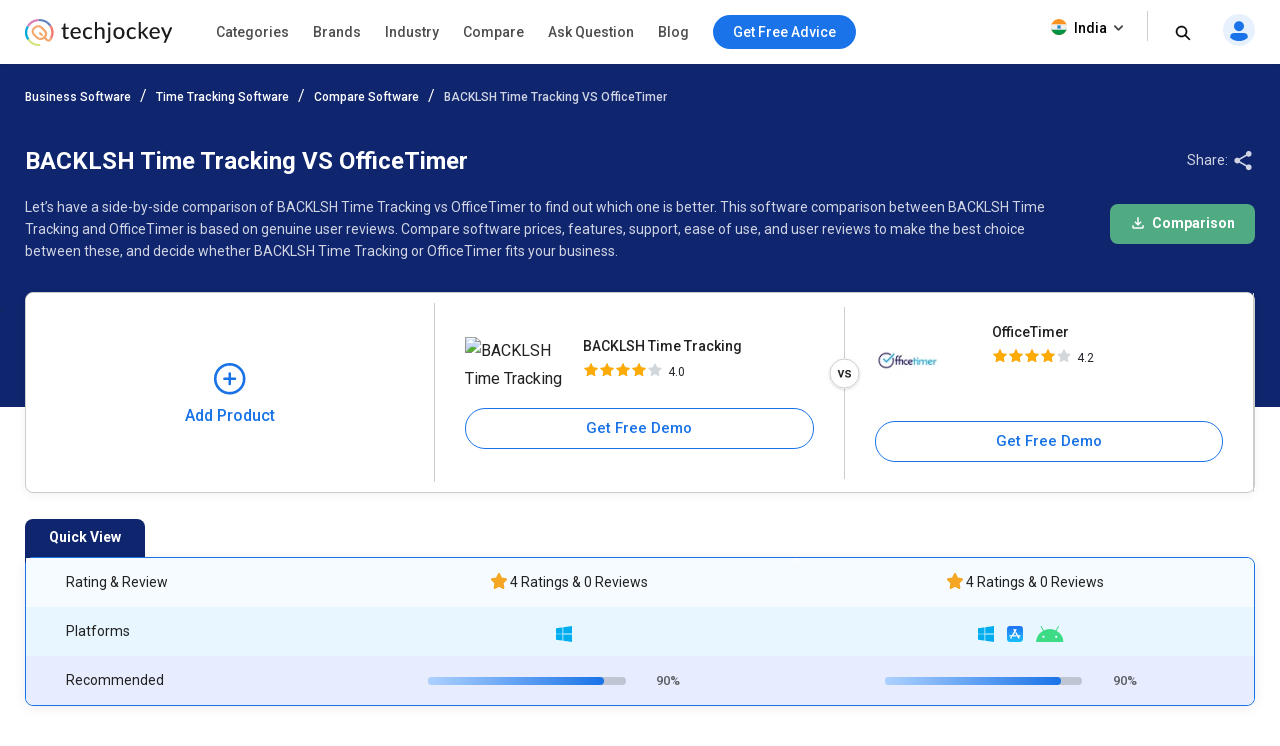

--- FILE ---
content_type: image/svg+xml
request_url: https://cdn.techjockey.com/web/assets/V4/img/icon_uae.svg
body_size: 797
content:
<svg width="16" height="16" viewBox="0 0 16 16" fill="none" xmlns="http://www.w3.org/2000/svg">
<g clip-path="url(#clip0_1559_1611)">
<path fill-rule="evenodd" clip-rule="evenodd" d="M8 0C12.4183 0 16 3.58171 16 8C16 12.4183 12.4183 16 8 16C3.58171 16 0 12.4183 0 8C0 3.58171 3.58171 0 8 0Z" fill="#FBFBFB"/>
<path fill-rule="evenodd" clip-rule="evenodd" d="M15.5774 5.42857H0.421875C1.49276 2.27174 4.48089 0 7.99964 0C11.5184 0 14.5065 2.27174 15.5774 5.42857Z" fill="#32AB45"/>
<path fill-rule="evenodd" clip-rule="evenodd" d="M15.5774 10.5715C14.5065 13.7284 11.5184 16.0001 7.99964 16.0001C4.48089 16.0001 1.49276 13.7284 0.421875 10.5715H15.5774Z" fill="#1D1D1D"/>
<path fill-rule="evenodd" clip-rule="evenodd" d="M4.28571 0.912842V15.0875C1.73783 13.7495 0 11.0777 0 8.00017C0 4.92257 1.73783 2.25087 4.28571 0.912842Z" fill="#E92B2B"/>
</g>
<defs>
<clipPath id="clip0_1559_1611">
<rect width="16" height="16" fill="white"/>
</clipPath>
</defs>
</svg>


--- FILE ---
content_type: image/svg+xml
request_url: https://cdn.techjockey.com/web/assets/V4/img/compare_new_page/icon_ios.svg
body_size: 489
content:
<svg id="icon_ios" xmlns="http://www.w3.org/2000/svg" xmlns:xlink="http://www.w3.org/1999/xlink" width="16" height="15.998" viewBox="0 0 16 15.998">
  <defs>
    <style>
      .cls-1 {
        fill: url(#linear-gradient);
      }

      .cls-2 {
        fill: #fff;
      }
    </style>
    <linearGradient id="linear-gradient" x1="0.5" y1="0.998" x2="0.5" y2="-0.002" gradientUnits="objectBoundingBox">
      <stop offset="0" stop-color="#18bffb"/>
      <stop offset="1" stop-color="#2072f3"/>
    </linearGradient>
  </defs>
  <path id="Path_17577" data-name="Path 17577" class="cls-1" d="M12.766,0H3.232A3.23,3.23,0,0,0,0,3.232v9.537A3.23,3.23,0,0,0,3.232,16h9.537A3.232,3.232,0,0,0,16,12.766V3.232A3.233,3.233,0,0,0,12.766,0Z"/>
  <path id="Path_17578" data-name="Path 17578" class="cls-2" d="M112.191,138.318l.312-.53a.71.71,0,0,1,.96-.254.683.683,0,0,1,.258.943l-3.01,5.116h2.177a.945.945,0,0,1,.794,1.378H107.3a.689.689,0,1,1,0-1.378h1.789l2.291-3.9-.715-1.219a.684.684,0,0,1,.258-.943.711.711,0,0,1,.96.254l.307.532Zm-2.707,7.363-.675,1.149a.71.71,0,0,1-.96.254.683.683,0,0,1-.258-.943l.5-.852a1.215,1.215,0,0,1,1.392.392ZM115.3,143.6h1.826a.689.689,0,1,1,0,1.378h-1.014l.684,1.166a.684.684,0,0,1-.258.943.711.711,0,0,1-.96-.254q-1.729-2.945-2.593-4.411a1.881,1.881,0,0,1,.247-2.335q.691,1.164,2.069,3.512Z" transform="translate(-104.264 -134.428)"/>
</svg>


--- FILE ---
content_type: image/svg+xml
request_url: https://cdn.techjockey.com/web/assets/V4/img/compare_new_page/icon_tj.svg
body_size: 1171
content:
<svg id="icon_tj" xmlns="http://www.w3.org/2000/svg" width="40.107" height="37.991" viewBox="0 0 40.107 37.991">
  <defs>
    <style>
      .cls-1 {
        fill: #f4a86f;
      }

      .cls-2 {
        fill: #f2796e;
      }

      .cls-3 {
        fill: #6186bd;
      }

      .cls-4 {
        fill: #d57fb3;
      }

      .cls-5 {
        fill: #00a9da;
      }

      .cls-6 {
        fill: #d5e27e;
      }
    </style>
  </defs>
  <path id="Path_16290" data-name="Path 16290" class="cls-1" d="M41.952,40.938l-2.444-2.37a1.608,1.608,0,0,0-1.925-.222c-.074.074-.222.148-.3.222l-.222.222a1.423,1.423,0,0,0-.3.889,1.462,1.462,0,0,0,.444,1.037l2.518,2.37A1.555,1.555,0,0,0,42.4,41.975,1.243,1.243,0,0,0,41.952,40.938Zm0,0-2.444-2.37a1.608,1.608,0,0,0-1.925-.222c-.074.074-.222.148-.3.222l-.222.222a1.423,1.423,0,0,0-.3.889,1.462,1.462,0,0,0,.444,1.037l2.518,2.37A1.555,1.555,0,0,0,42.4,41.975,1.243,1.243,0,0,0,41.952,40.938ZM51.283,47.6l-.074.148a1.57,1.57,0,0,1-.889.592h-.148a.951.951,0,0,1-.741-.3l-2.962-2.814A7.929,7.929,0,0,0,47.58,43.6a7.383,7.383,0,0,0,.815-3.333,7.751,7.751,0,0,0-2.37-5.48l-4.592-4.369a8.065,8.065,0,0,0-4.517-2.148,5.986,5.986,0,0,0-1.185-.074,8.328,8.328,0,0,0-5.7,2.222l-1.185,1.185a8.927,8.927,0,0,0-1.481,1.925l-.074.074a6.955,6.955,0,0,0-.889,3.481,7.458,7.458,0,0,0,2.37,5.48L29.807,43.6l3.407,3.258a8.813,8.813,0,0,0,4.74,2.222c.37,0,.667.074,1.037.074a8.6,8.6,0,0,0,5.184-1.777l3.036,2.888a4.4,4.4,0,0,0,2.962,1.185h.444A4.431,4.431,0,0,0,53.8,49.528h0l.074-.074c.37-.518.741-1.111,1.037-1.629L52.1,46.418C51.876,46.714,51.579,47.159,51.283,47.6Zm-6.591-5.48a4.608,4.608,0,0,1-1.037,1.407L42.4,44.715a5.061,5.061,0,0,1-3.481,1.407,4.555,4.555,0,0,1-1.037-.074,4.335,4.335,0,0,1-2.444-1.259l-4.592-4.369a4.5,4.5,0,0,1-1.481-3.333,4.108,4.108,0,0,1,.518-2.074l.074-.148a5.84,5.84,0,0,1,.889-1.111l1.185-1.185a4.928,4.928,0,0,1,3.481-1.407,5.756,5.756,0,0,1,1.185.148,4.7,4.7,0,0,1,2.3,1.259l4.592,4.369a4.5,4.5,0,0,1,1.481,3.333A3.338,3.338,0,0,1,44.692,42.123Zm-5.184-3.555a1.608,1.608,0,0,0-1.925-.222c-.074.074-.222.148-.3.222l-.222.222a1.423,1.423,0,0,0-.3.889,1.462,1.462,0,0,0,.444,1.037l2.518,2.37a1.571,1.571,0,0,0,2.222-2.222Z" transform="translate(-17.234 -19.609)"/>
  <path id="Path_16291" data-name="Path 16291" class="cls-2" d="M63.921,46.933a4.391,4.391,0,0,1-.3.667l-2.814-1.407.148-.37a15.08,15.08,0,0,0,1.555-10.294A15.282,15.282,0,0,0,59.7,29.307l.222.3,2.592-1.7a18.129,18.129,0,0,1,1.407,19.033Z" transform="translate(-25.873 -19.532)"/>
  <path id="Path_16292" data-name="Path 16292" class="cls-3" d="M57.4,24.968l-2.592,1.7-.222-.3a17.294,17.294,0,0,0-13.775-6.813h-.592L40,16.6h.815a20.4,20.4,0,0,1,16.144,7.776,1.022,1.022,0,0,1,.222.3A1.023,1.023,0,0,1,57.4,24.968Z" transform="translate(-20.762 -16.6)"/>
  <path id="Path_16293" data-name="Path 16293" class="cls-4" d="M34.359,19.562h-.37c-.741.074-1.481.148-2.222.3a16.873,16.873,0,0,0-11.775,8.22l.222-.37L17.4,26.376A19.891,19.891,0,0,1,31.175,16.9c.741-.148,1.481-.222,2.222-.3h.741Z" transform="translate(-14.899 -16.6)"/>
  <path id="Path_16294" data-name="Path 16294" class="cls-5" d="M20.078,47.944,20,47.87l-2.592,1.7a18.122,18.122,0,0,1-1.259-19.107.566.566,0,0,0,.148-.37.561.561,0,0,0,.148-.3l2.814,1.333-.222.37c-.074.074-.074.222-.148.3a14.7,14.7,0,0,0-1.481,10.146A16.915,16.915,0,0,0,20.078,47.944Z" transform="translate(-14.022 -20.024)"/>
  <path id="Path_16295" data-name="Path 16295" class="cls-6" d="M36.818,62.891a1.551,1.551,0,0,1-1.555,1.481h-.074A20.457,20.457,0,0,1,18.97,56.448l-.074-.074a.073.073,0,0,0-.074-.074h0c-.074-.074-.148-.222-.222-.3l2.592-1.7.074.074.074.074.074.148a17.083,17.083,0,0,0,13.849,6.887A1.4,1.4,0,0,1,36.818,62.891Z" transform="translate(-15.21 -26.381)"/>
</svg>


--- FILE ---
content_type: image/svg+xml
request_url: https://cdn.techjockey.com/web/assets/V2/img/base64/facebook_icon.svg
body_size: 887
content:
<svg width="41px" height="41px" viewBox="0 0 41 41" version="1.1" xmlns="http://www.w3.org/2000/svg" xmlns:xlink="http://www.w3.org/1999/xlink"><g  stroke="none" stroke-width="1" fill="none" fill-rule="evenodd"><g  transform="translate(3.000000, 3.000000)" fill-rule="nonzero"><path d="M20.4046391,34.9147644 C20.2582463,34.94953 20.1113172,34.9815613 19.9638519,35.0108581 C20.1113172,34.9815613 20.2582463,34.94953 20.4046391,34.9147644 Z"  fill="#000000"></path><path d="M20.7561428,34.8613824 C20.6861637,34.8801324 20.6161848,34.8973199 20.5462058,34.914898 C20.6161848,34.8973199 20.6861637,34.8801324 20.7561428,34.8613824 Z"  fill="#000000"></path><path d="M19.5713261,35.0329494 C19.3999983,35.0610744 19.2275979,35.0860744 19.0546613,35.1071681 C19.2275979,35.0860744 19.3999983,35.0610744 19.5713261,35.0329494 Z"  fill="#000000"></path><path d="M19.9088876,34.9962531 C19.8265752,35.0122688 19.7437265,35.0271125 19.6611459,35.041175 C19.7437265,35.0271125 19.8265752,35.0122688 19.9088876,34.9962531 Z"  fill="#000000"></path><path d="M21.2344666,34.7659783 C21.1727992,34.7851189 21.1108638,34.8042596 21.0489284,34.8226189 C21.1108638,34.8042596 21.1727992,34.7851189 21.2344666,34.7659783 Z"  fill="#000000"></path> <path d="M22.4216962,34.4704352 C22.3718262,34.4911383 22.3219561,34.5106696 22.272086,34.5309821 C22.3219561,34.5106696 22.3718262,34.4911383 22.4216962,34.4704352 Z"  fill="#000000"></path><path d="M22.0626853,34.5683829 C22.0085253,34.589086 21.9540972,34.6101798 21.8996691,34.6301016 C21.9540972,34.6101798 22.0085253,34.5894766 22.0626853,34.5683829 Z"  fill="#000000"></path><path d="M21.5929413,34.6866152 C21.5355639,34.7061465 21.4776502,34.7245058 21.4197366,34.7432558 C21.4776502,34.7245058 21.5355639,34.7061465 21.5929413,34.6866152 Z"  fill="#000000"></path> <path d="M19.0490309,35.0912886 C18.9565299,35.1026167 18.8640289,35.112773 18.7712599,35.1217573 C18.8640289,35.112773 18.9565299,35.1026167 19.0490309,35.0912886 Z"  fill="#000000"></path><path d="M35.1428571,17.5714286 C35.1428571,7.86848015 27.274377,0 17.5714286,0 C7.86848015,0 0,7.86848015 0,17.5714286 C0,27.274377 7.86848015,35.1428571 17.5714286,35.1428571 C17.6746543,35.1428571 17.7773437,35.1407122 17.8803013,35.1388353 L17.8803013,21.4602225 L14.1051897,21.4602225 L14.1051897,17.0606624 L17.8803013,17.0606624 L17.8803013,13.8231288 C17.8803013,10.0683943 20.1724483,8.02479332 23.5217874,8.02479332 C25.1256736,8.02479332 26.50434,8.1443743 26.90625,8.19772995 L26.90625,12.1219156 L24.5966753,12.1219156 C22.7745405,12.1219156 22.4216962,12.987939 22.4216962,14.2585536 L22.4216962,17.0606624 L26.7786255,17.0606624 L26.2107501,21.4602225 L22.4216962,21.4602225 L22.4216962,34.4639805 C29.7662724,32.3584442 35.1428571,25.591932 35.1428571,17.5714286 Z"  fill="#3C5B9B"></path><path d="M18.7323826,35.1131448 C18.5495257,35.1303322 18.3658644,35.1440041 18.1816668,35.1529885 C18.3658644,35.1440041 18.5495257,35.1303322 18.7323826,35.1131448 Z"  fill="#000000"></path><path d="M18.1722826,35.1456232 C18.0752237,35.1503106 17.9778966,35.1538263 17.8805694,35.15617 C17.9778966,35.1538263 18.0752237,35.1503106 18.1722826,35.1456232 Z"  fill="#000000"></path> </g></g></svg>


--- FILE ---
content_type: text/javascript
request_url: https://cdn.techjockey.com/web/assets/V2/js/api.js
body_size: 759
content:
var tj=tj||{};tj.api=tj.api||{};tj.baseUrl=tj.baseUrl||(function(){var s=location.pathname.split('/');if('localhost'==location.host){var e=location.origin+'/'+s[1].trim('/')+'/'}else if('localhost:3000'==location.host){var e=location.origin+'/'}else{var e=location.origin+'/'}
return e})();tj.api.AjaxRequest=function(type,url,onSuccess,onError,onComplete,data){var req={};req.type=type;req.url=url;if(data)
req.data=toJSON(data);req.success=onSuccess;req.error=onError;req.complete=onComplete;req.dataType="json";req.crossDomain=!0,req.accepts={json:"application/json"};req.contentType="application/json; charset=utf-8";req.processData=!1;$.ajax(req)};function toJSON(obj){return JSON.stringify(obj,null,2)}
function onError(error){console.log(error)}
function onComplete(){}
tj.api.formData=function(form){var data=$(form).serializeArray().reduce(function(obj,item){obj[item.name]=item.value;return obj},{});return data}

--- FILE ---
content_type: text/javascript
request_url: https://cdn.techjockey.com/web/assets/V2/js/moengage-events.js?v=1.2
body_size: 3606
content:
var tj=tj||{};tj.events=tj.events||{};tj.events.clevertap=tj.events.clevertap||{};!function(e,n,i,t,a,r,o,d){var s=e[a]=e[a]||[];if(s.invoked=0,s.initialised>0||s.invoked>0)return console.error("MoEngage Web SDK initialised multiple times. Please integrate the Web SDK only once!"),!1;e.moengage_object=a;var l={},g=function n(i){return function(){for(var n=arguments.length,t=Array(n),a=0;a<n;a++)t[a]=arguments[a];(e.moengage_q=e.moengage_q||[]).push({f:i,a:t})}},u=["track_event","add_user_attribute","add_first_name","add_last_name","add_email","add_mobile","add_user_name","add_gender","add_birthday","destroy_session","add_unique_user_id","moe_events","call_web_push","track","location_type_attribute"],m={onsite:["getData","registerCallback"]};for(var c in u)l[u[c]]=g(u[c]);for(var v in m)for(var f in m[v])null==l[v]&&(l[v]={}),l[v][m[v][f]]=g(v+"."+m[v][f]);r=n.createElement(i),o=n.getElementsByTagName("head")[0],r.async=1,r.src=t,o.appendChild(r),e.moe=e.moe||function(){return(s.invoked=s.invoked+1,s.invoked>1)?(console.error("MoEngage Web SDK initialised multiple times. Please integrate the Web SDK only once!"),!1):(d=arguments.length<=0?void 0:arguments[0],l)},r.addEventListener("load",function(){if(d)return e[a]=e.moe(d),e[a].initialised=e[a].initialised+1||1,!0}),r.addEventListener("error",function(){return console.error("Moengage Web SDK loading failed."),!1})}(window,document,"script","https://cdn.moengage.com/webpush/moe_webSdk.min.latest.js","Moengage");Moengage=moe({app_id:"KBDAKB333LFLJBPOJPO8G19T",cluster:"DC_3",debug_logs:tj.moengage_debug_mode});tj.events.clevertap.loginRegisterEvent=function($user){$user=JSON.parse($user);$flg=$user.Source;$register=($user.action=='register')?!0:!1;$gsrc=($user.src!='')?$user.src:'';$eventName="Logged In";if($register){$eventName="Registered"}
Moengage.add_unique_user_id($user.Identity);Moengage.add_email($user.Email);Moengage.add_mobile($user.Phone);Moengage.add_first_name($user.FirstName);Moengage.add_last_name($user.LastName);Moengage.track_event($eventName,{"Customer Contact":$user.Phone,"Customer Name":$user.Name,"Customer Email":$user.Email,"Login/Register Through":$flg,"Google Login/Register Src":$gsrc,"Date":new Date()})};tj.events.clevertap.clevertpLoginClick=function(src,mode){Moengage.track_event("Click Login",{"Source":src,"Mode":mode,"Button Name":"Register/Login","Date":new Date()})};tj.events.clevertap.clickAddToCartEvent=function(ui,product_id){$.ajax({url:tj.baseUrl+"clevertap/getEventData",type:"post",dataType:"json",data:{product_id:product_id},crossDomain:!0,success:function(data){if(data.status==!0){Moengage.track_event("Add to Cart",{"Customer Name":tj.user.customer_name,"Customer Contact":tj.user.customer_phone,"Customer Email":tj.user.customer_email,"Product Id":product_id,"Product Name":data.data.product_name,"Product Slug":data.data.product_slug,"Brand Id":data.data.brand_id,"Brand Name":data.data.brand_name,"Brand Slug":data.data.brand_slug,"Category Id":data.data.category_id,"Category Name":data.data.category_name,"Category Slug":data.data.category_slug,"Customer Login Link":data.data.login_link,"Review Email Link":data.data.review_email_link,"Review SMS Link":data.data.review_sms_link,"Page Slug":tj.currentUrl,"Ui Type":ui,"Date":new Date()})}}})};tj.events.clevertap.addedToCartEvent=function(product){$.ajax({url:tj.baseUrl+"clevertap/getEventData",type:"post",dataType:"json",data:{product_id:product.product_id},crossDomain:!0,success:function(data){if(data.status==!0){Moengage.track_event('Added To Cart',{"Customer Name":tj.user.customer_name,"Customer Contact":tj.user.customer_phone,"Customer Email":tj.user.customer_email,"Customer Login Link":data.data.login_link,"Source Url":tj.currentUrl,"Product Id":product.product_id,"Product Name":data.data.product_name,"Product Slug":data.data.product_slug,"Brand Id":data.data.brand_id,"Brand Name":data.data.brand_name,"Brand Slug":data.data.brand_slug,"Category Id":data.data.category_id,"Category Name":data.data.category_name,"Category Slug":data.data.category_slug,"Department":"N/A","Product Price":product.unit_price,"Discount":product.discount,"Product Quantity":product.qty,"Plan Name":product.plan_name,"Plan Nature":product.plan_variables.plan_nature,"Plan Variables":JSON.stringify(product.variables),"Plan Other-Variables":product.other_variables!=""?JSON.stringify(product.other_variables):"N/A","Renew":product.rel_order_product_id!=""?"Yes":"No","Part Code":product.plan_variables.part_code!=""?product.plan_variables.part_code:"N/A","Offer":product.offer_name!=""?product.offer_name:"N/A","Api Available":product.api_available!=""?product.api_available:"N/A","Review Email Link":data.data.review_email_link,"Review SMS Link":data.data.review_sms_link,"Date":new Date()})}}})};tj.events.clevertap.addToCompareEvent=function($action,$data){var product=JSON.parse(atob($data));$.ajax({url:tj.baseUrl+"clevertap/getEventData",type:"post",dataType:"json",data:{product_id:product.product_id},crossDomain:!0,success:function(data){if(data.status==!0){Moengage.track_event('Added To Compare',{"Customer Name":tj.user.customer_name,"Customer Contact":tj.user.customer_phone,"Customer Email":tj.user.customer_email,"Ui Type":$action,"Page Slug":tj.currentUrl,"Product Id":product.product_id,"Product Name":data.data.product_name,"Product Slug":data.data.product_slug,"Brand Id":data.data.brand_id,"Brand Name":data.data.brand_name,"Brand Slug":data.data.brand_slug,"Category Id":data.data.category_id,"Category Name":data.data.category_name,"Category Slug":data.data.category_slug,"No. of Comparison":"N/A","In Wishlist":"N/A","Rating":product.rating_val,"No of Reviews":product.total_reviews,"Price":product.price,"Industries":"N/A","Department":"N/A","Device Supported ":product.deployment,"Operating System ":product.operating_system,"Discount type":product.discount,"Count of Features ":"N/A","Review Email Link":data.data.review_email_link,"Review SMS Link":data.data.review_sms_link,"Date":new Date()})}}})};tj.events.clevertap.productViewedEvent=function($data){var product=JSON.parse(atob($data));$.ajax({url:tj.baseUrl+"clevertap/getEventData",type:"post",dataType:"json",data:{product_id:product.product_id},crossDomain:!0,success:function(data){if(data.status==!0){Moengage.track_event('Product Viewed',{"Customer Name":tj.user.customer_name,"Customer Contact":tj.user.customer_phone,"Customer Email":tj.user.customer_email,"Customer Login Link":data.data.login_link,"Schedule Demo":data.data.demo_link,"Product Id":product.product_id,"Product Name":tj.shortProductName(data.data.product_name),"Product Slug":data.data.product_slug,"Brand Id":data.data.brand_id,"Brand Name":data.data.brand_name,"Brand Slug":data.data.brand_slug,"Category Id":data.data.category_id,"Category Name":data.data.category_name,"Category Slug":data.data.category_slug,"Page slug":tj.currentUrl,"Product Starting Price":product.price,"No. of Plans in Product":product.product_plan,"Catogries":product.category.category_name,"Sub-Categories":'',"Brand":product.brand_name,"Industry":"N/A","Department":"N/A","Product Price Available":"Yes","Rating":product.rating_average,"No. of Reviews":product.total_reviews,"Supported Platforms":product.operating_system,"Supported Devices":"N/A","Deployement type":product.deployment,"Source":"N/A","Active Coupons":"N/A","Video Available":"N/A","In Wishlist":"N/A","Date":new Date()})}}})};tj.events.clevertap.categoryViewedEvent=function($data,$ui,$source){var category=JSON.parse(atob($data));Moengage.track_event('Category Viewed',{"Customer Name":tj.user.customer_name,"Customer Contact":tj.user.customer_phone,"Customer Email":tj.user.customer_email,"Category Name":category.category_name,"Page slug":category.category_slug,"No. of Products":category.total_products,"Ui Type":$ui,"Carousel Name":"N/A","Sub Categories":null,"Source":$source,"Date":new Date()})};tj.events.clevertap.industryViewedEvent=function($data,$ui){var industry=JSON.parse(atob($data));Moengage.track_event('Industry Viewed',{"Customer Name":tj.user.customer_name,"Customer Contact":tj.user.customer_phone,"Customer Email":tj.user.customer_email,"Page slug":industry.slug,"Industry Name":industry.industry_name,"No. of Products":industry.total_products,"UI Type":$ui,"Date":new Date()})};tj.events.clevertap.departmentViewedEvent=function($data,$ui){var department=JSON.parse(atob($data));Moengage.track_event('Department Viewed',{"Customer Name":tj.user.customer_name,"Customer Contact":tj.user.customer_phone,"Customer Email":tj.user.customer_email,"Department Name":department.department_name,"Page slug":department.slug,"No. of Products":department.total_products,"UI Type":$ui,"Date":new Date()})};tj.events.clevertap.brandViewedEvent=function($data,$ui){var search=JSON.parse(atob($data));Moengage.track_event('Brand Viewed',{"Customer Name":tj.user.customer_name,"Customer Contact":tj.user.customer_phone,"Customer Email":tj.user.customer_email,"Search Keyword":search.keyword,"Page slug":search.slug,"No. of Products":search.total_products,"Date":new Date()})};tj.events.clevertap.searchViewedEvent=function($data,$ui){var brand=JSON.parse(atob($data));Moengage.track_event('Search Viewed',{"Customer Name":tj.user.customer_name,"Customer Contact":tj.user.customer_phone,"Customer Email":tj.user.customer_email,"Brand Id":brand.brand_id,"Brand Name":brand.brand_name,"Page slug":brand.slug,"No. of Products":brand.total_products,"Date":new Date()})};tj.events.clevertap.sortingEvent=function($listngType,$listingName,$sort){Moengage.track_event("Sorting",{"Customer Name":tj.user.customer_name,"Customer Contact":tj.user.customer_phone,"Customer Email":tj.user.customer_email,"Page slug":tj.currentUrl,"Category/Brand/Industry/Department Name":$listingName,"Sort Type":$sort,"Date":new Date()})};tj.events.clevertap.movedtoWishlistEvent=function($data,$ui){var wishlist=JSON.parse(atob($data));$.ajax({url:tj.baseUrl+"clevertap/getEventData",type:"post",dataType:"json",data:{product_id:wishlist.id},crossDomain:!0,success:function(data){if(data.status==!0){Moengage.track_event("Moved To Wishlist",{"Customer Name":tj.user.customer_name,"Customer Contact":tj.user.customer_phone,"Customer Email":tj.user.customer_email,"Product Id":wishlist.id,"Product Name":data.data.product_name,"Product Slug":data.data.product_slug,"Brand Id":data.data.brand_id,"Brand Name":data.data.brand_name,"Brand Slug":data.data.brand_slug,"Category Id":data.data.category_id,"Category Name":data.data.category_name,"Category Slug":data.data.category_slug,"Page slug":tj.currentUrl,"Category":wishlist.category,"No of products in wishlist":"N/A","UI Type":$ui,"Carousal Type":"N/A","Date":new Date()})}}})};tj.events.clevertap.wishlistViewedEvent=function($data){var wishlist=JSON.parse(atob($data));let products=[];Object.keys(wishlist).forEach(key=>{products.push(shortProductName(wishlist[key].product_name))});Moengage.track_event('Wishlist Viewed',{"Customer Name":tj.user.customer_name,"Customer Contact":tj.user.customer_phone,"Customer Email":tj.user.customer_email,"Product Names":JSON.stringify(products),"No of products in wishlist":wishlist.length,"Date":new Date()})};tj.events.clevertap.clickedEvent=function($name,$destination,$ui){Moengage.track_event("Clicked",{"Customer Name":tj.user.customer_name,"Customer Contact":tj.user.customer_phone,"Customer Email":tj.user.customer_email,"CTA Name":$name,"Page Slug":tj.currentUrl,"Goto page slug":$destination,"Banner":"N/A","UI Type":$ui,"Date":new Date()})};tj.events.clevertap.productNavigationEvent=function(product_id,navigation){$.ajax({url:baseUrl+"clevertap/getEventData",type:"post",dataType:"json",data:{product_id:product_id},crossDomain:!0,success:function(data){if(data.status==!0){Moengage.track_event("Product Navigation",{"Customer Name":tj.user.customer_name,"Customer Contact":tj.user.customer_phone,"Customer Email":tj.user.customer_email,"Product Id":product_id,"Product Name":shortProductName(data.data.product_name),"Product Slug":data.data.product_slug,"Brand Id":data.data.brand_id,"Brand Name":data.data.brand_name,"Brand Slug":data.data.brand_slug,"Category Id":data.data.category_id,"Category Name":data.data.category_name,"Category Slug":data.data.category_slug,"Page Slug":tj.currentUrl,"Navigation Name":navigation,"Date":new Date()})}}})};tj.events.clevertap.filterAppliedEvent=function($type,$value){Moengage.track_event('Filter Applied',{"Customer Name":tj.user.customer_name,"Customer Contact":tj.user.customer_phone,"Customer Email":tj.user.customer_email,"Page Slug":tj.currentUrl,"Filter Type":$type,"Filter Value":$value,"Price Range":"N/A","Sub Category":"N/A","Product Count":"N/A","Date":new Date()})};tj.events.clevertap.chargedEvent=function(charged){var charged=JSON.parse(atob(charged));Moengage.track_event("Charged",{"Customer Name":tj.user.customer_name,"Customer Contact":tj.user.customer_phone,"Customer Email":tj.user.customer_email,"Order ID":parseInt(charged.order_id),"Amount":parseInt(charged.order_amount),"Payment mode":charged.payment_method,"Items":charged.products})};tj.events.clevertap.addedAddressEvent=function(){Moengage.track_event("Added Address",{"Customer Name":tj.user.customer_name,"Customer Contact":tj.user.customer_phone,"Customer Email":tj.user.customer_email,"Page Slug":tj.currentUrl,"Date":new Date()})};tj.events.clevertap.blogViewedEvent=function($name,$source,$url){Moengage.track_event("Blog Viewed",{"Customer Name":tj.user.customer_name,"Customer Contact":tj.user.customer_phone,"Customer Email":tj.user.customer_email,"Page URL":tj.currentUrl,"Blog Name ":$name,"Blog Url ":$url,"Source":$source,"Date":new Date()})};tj.events.clevertap.subsEvent=function(source){Moengage.track_event("Subscribed",{"Customer Name":tj.user.customer_name,"Customer Contact":tj.user.customer_phone,"Customer Email":tj.user.customer_email,"Page URL":tj.currentUrl,"Subscribed ":'Yes',"Source":source,"Date":new Date()})};tj.events.clevertap.blogSiteViewedEvent=function(source,url){Moengage.track_event("Blog Site Viewed",{"Customer Name":tj.user.customer_name,"Customer Contact":tj.user.customer_phone,"Customer Email":tj.user.customer_email,"Blog Url ":url,"Source":source,"Date":new Date()})};tj.events.clevertap.viewedMyOrdersEvent=function(order){var order=JSON.parse(atob(order));Moengage.track_event('Viewed My Order',{"Customer Name":tj.user.customer_name,"Customer Contact":tj.user.customer_phone,"Customer Email":tj.user.customer_email,"Order Id":order.order_id,"Order Total":order.order_amount,"Order Status":order.order_status,"Date of Order":order.order_date,"Payment Method":order.payment_method,"Invoice Available":order.invoice_available,"UTR updated":"N/A","Products":JSON.stringify(order.products),"Date":new Date()})};tj.events.clevertap.alternativesViewedEvent=function($data){var alternative=JSON.parse(atob($data));$.ajax({url:tj.baseUrl+"clevertap/getEventData",type:"post",dataType:"json",data:{product_id:alternative.product_id},crossDomain:!0,success:function(data){if(data.status==!0){Moengage.track_event("Alternatives Viewed",{"Customer Name":tj.user.customer_name,"Customer Contact":tj.user.customer_phone,"Customer Email":tj.user.customer_email,"Product Id":alternative.product_id,"Product Name":data.data.product_name,"Product Slug":data.data.product_slug,"Brand Id":data.data.brand_id,"Brand Name":data.data.brand_name,"Brand Slug":data.data.brand_slug,"Category Id":data.data.category_id,"Category Name":data.data.category_name,"Category Slug":data.data.category_slug,"Price Range of Alternatives":"N/A","Date":new Date()})}}})};tj.events.clevertap.signedOutEvent=function(){Moengage.destroy_session()};tj.events.clevertap.utrUpdatedEvent=function(order){Moengage.track_event("UTR Updated",{"Customer Name":tj.user.customer_name,"Customer Contact":tj.user.customer_phone,"Customer Email":tj.user.customer_email,"Order ID":order.order_id,"Order Status":order.order_status,"Price":order.order_total,"Date of Order":order.order_date,"Payment Method":order.payment_method,"Order Qty":"N/A","Brand":"N/A","Date":new Date()})};tj.shortProductName=function(product_name){let len=product_name.length;if(len>30){product_name=product_name.substring(0,27).concat("..")}
return product_name};tj.events.clevertap.askUser=function(){return!1;clevertap.notifications.push({"titleText":`<img src="${tj.baseUrl}assets/images/icon.png" alt="clevertap push icon" />`,"bodyText":'Get quick updates about New Offers and Recommendations by Techjockey.com',"okButtonText":'Enable',"rejectButtonText":'May Be Later',"okButtonColor":'#5cb07f','hidePoweredByCT':!0,"askAgainTimeInSeconds":5});sessionStorage.setItem('askUserPermission','set')};tj.events.clevertap.oneTapLoginEvent=function(){tj.setUserInfo(onError,()=>{$.ajax({url:tj.baseUrl+"clevertap/userLoginLink",type:"post",dataType:"json",crossDomain:!0,data:{customer_id:tj.user.customer_id,customer_email:tj.user.customer_email},success:function(data){Moengage.add_unique_user_id(tj.user.customer_id);Moengage.add_email(tj.user.customer_email);Moengage.add_first_name(tj.user.customer_name);Moengage.track_event("One Tap Login",{"Customer Contact":tj.user.customer_phone,"Customer Name":tj.user.customer_name,"Customer Email":tj.user.customer_email,"Product Id":typeof pdp!="undefined"?pdp.product_id:"N/A","Product Name":typeof pdp!="undefined"?pdp.product_name:"N/A","Product Slug":typeof pdp!="undefined"?pdp.product_slug:"N/A","Brand Id":typeof brand!="undefined"?brand.brand_id:"N/A","Brand Name":typeof brand!="undefined"?brand.brand_name:"N/A","Brand Slug":typeof brand!="undefined"?brand.slug:"N/A","Category Id":typeof cat!="undefined"?cat.category_id:"N/A","Category Name":typeof cat!="undefined"?cat.category_name:"N/A","Category Slug":typeof cat!="undefined"?cat.slug:"N/A","Customer Login Link":data.login_link,"Page":tj.currentUrl,"Date":new Date()})}})})};tj.events.clevertap.compareViewedEvent=function($data){var product=JSON.parse(atob($data));var count=1;var slug="";params={"Customer Name":tj.user.customer_name,"Customer Phone":tj.user.customer_phone,"Customer Email":tj.user.customer_email,"Number of Products Compared":product.length,};product.forEach(prod=>{params["Product Id "+count]=prod.product_id;params["Product Name "+count]=prod.product_name;params["Category Id "+count]=prod.category_id;params["Category Name "+count]=prod.category_name;slug='-vs-'+prod.product_slug;count++});params["Page Slug"]=slug.substring(4);params.Date=new Date();$.ajax({url:tj.baseUrl+"clevertap/userLoginLink",type:"post",dataType:"json",crossDomain:!0,data:{customer_id:tj.user.customer_id,customer_email:tj.user.customer_email},success:function(data){params["Customer Login Link"]=data.login_link;Moengage.track_event("Compare Page Viewed",params)}})};tj.events.clevertap.askQuestionViewedEvent=function($data){var info=JSON.parse(atob($data));params={"Customer Name":tj.user.customer_name,"Customer Phone":tj.user.customer_phone,"Customer Email":tj.user.customer_email,"Page Slug":(info.question_id+"/"+info.question_slug),"Question Content":info.question,"Question Id":info.question_id,"Product Id":info.product_id,"Product Name":info.product_name,"Category Id":info.category_id,"Category Name":info.category_name,};params.Date=new Date();$.ajax({url:tj.baseUrl+"clevertap/userLoginLink",type:"post",dataType:"json",crossDomain:!0,data:{customer_id:tj.user.customer_id,customer_email:tj.user.customer_email},success:function(data){params["Customer Login Link"]=data.login_link;Moengage.track_event("Question Page Viewed",params)}})}

--- FILE ---
content_type: text/javascript
request_url: https://cdn.techjockey.com/web/assets/V4/js/common/compare.js
body_size: 3232
content:
var compare=compare||{};var compare_phone_input=document.querySelector('#compare_phone');var addProductOuterHeight=$('#quick_overview').offset().top-(mobileDevice?50:20);var buyersGuideOffset=$('#scroll-test').length?$('#scroll-test').offset().top-400:0;var buyerGuideOuterHeight=buyersGuideOffset+$('.buyer_faq').outerHeight(!0);var compare_iti=window.intlTelInput(compare_phone_input,{preferredCountries:['in','us'],separateDialCode:!0,utilsScript:"https://cdn.techjockey.com/web/assets/V2/js/intlTelInput/utils.js",});$('#compare_phone').off().on('keyup blur',function(){$(this).val($(this).val().replace(/[^0-9]/g,''));var node=$(this);if(node.val()===''){node.parents('.iti').siblings('.regform_error_field').show();node.parents('.iti').siblings('.regform_error_field').text('Phone is required *')}else{if(compare_phone_input.value.trim()){if(!compare_iti.isValidNumber()){node.parents('.iti').siblings('.regform_error_field').show();node.parents('.iti').siblings('.regform_error_field').text('Invalid Phone Number')}else{node.parents('.iti').siblings('.regform_error_field').hide()}}}});if(sessionStorage.getItem('showMessage')==='true'){$.growl.notice({message:"Lead Submitted Successfully"});sessionStorage.removeItem('showMessage')}
function toggleSearchSection(evt,section){var i,tabcontent,tablinks;tabcontent=document.getElementsByClassName('tabcontent');for(i=0;i<tabcontent.length;i++){tabcontent[i].style.display='none'}
tablinks=document.getElementsByClassName('tablinks');for(i=0;i<tablinks.length;i++){tablinks[i].className=tablinks[i].className.replace(' active','')}
document.getElementById(section).style.display='block';evt.currentTarget.className+=' active'}
var baseUrl=getRootUrl();function getRootUrl(){var s=location.pathname.split('/');if('localhost'==location.host){var e=location.origin+'/'+s[1].trim('/')+'/'}else if('localhost:3000'==location.host){var e=location.origin+'/'}else{var e=location.origin+'/'}
return e}
compare.renderSlider=function(sliderParam={}){if(!sliderParam)return!1;var responsive=[];if(sliderParam.responsive){responsive=[{breakpoint:1024,settings:{slidesToShow:2.4,slidesToScroll:2,},},]}
$(sliderParam.element).not('.slick-initialized').slick({infinite:sliderParam.infinite?sliderParam.infinite:!1,arrows:sliderParam.arrows==undefined?!0:sliderParam.arrows,dots:sliderParam.dots==undefined?!1:sliderParam.dots,centerMode:sliderParam.centerMode?sliderParam.centerMode:!1,focusOnSelect:sliderParam.focusOnSelect?sliderParam.focusOnSelect:!1,slidesToShow:sliderParam.slidesToShow,slidesToScroll:sliderParam.slidesToScroll,autoplay:(sliderParam.autoplay==undefined)?!1:sliderParam.autoplay,autoplaySpeed:(sliderParam.autoplaySpeed==undefined)?!1:sliderParam.autoplaySpeed,asNavFor:sliderParam.asNavFor==undefined?'':sliderParam.asNavFor,responsive:responsive,swipeToSlide:!0,})};compare.toggleMoreFeatures=function(btnElement,elmSelector,text='feature comparison'){var extraFeatures=$(elmSelector);var button=$(btnElement);var img=button.find('img');var isVisible=extraFeatures.is(':visible');extraFeatures.toggle(500);button.contents().first().replaceWith(isVisible?' See more '+text:' See less '+text);img.toggleClass('rotated',!isVisible)}
compare.downloadFile=function(fileUrl){window.open(tj.baseUrl+'compare/download_file/'+encodeURIComponent(fileUrl),'_blank')}
$(document).on('click','.open-gallery',function(event){var product_id=$(this).data('product_id');var product_name=$(this).data('product_name');var product_slug=$(this).data('product_slug');var brand_name=$(this).data('brand_name');var image_name=$(this).data('image_name');var free_downld_available=$(this).data('free_downld_available');var is_purchaseable=$(this).data('is_purchaseable');var vendor_id=$(this).data('vendor_id');var vendor_mode=$(this).data('vendor_mode');var total_ratings=$(this).data('total_ratings');var rating_average=$(this).data('rating_average');var page_type=$(this).data('page_type');$.ajax({url:baseUrl+'product_gallery',type:'post',data:{product_id:product_id,product_name:product_name,product_slug:product_slug,brand_name:brand_name,image_name:image_name,free_downld_available:free_downld_available,is_purchaseable:is_purchaseable,vendor_id:vendor_id,vendor_mode:vendor_mode,total_ratings:total_ratings,rating_average:rating_average,page_type:page_type,},crossDomain:!0,beforeSend:function(){},success:function(data){var newData=JSON.parse(data);$('#gallary-container').html(newData.content);$('#gallery-pop').addClass('show-pop-up');tj.switchGalleryTab(event,'img-gallery','img',0,'Middle Section Scrolling',page_type);$('#img-gallery-tab').addClass('active')},})});$(document).on('click','.add_product_to_compare, .close-compare',function(){if($('#compare-product').hasClass('display_modal')){$('#compare-product').removeClass('display_modal')}else{var page_type=$(this).data('page_type');trending_products(page_type);tj.loadScript('tj-jquery-ui-js',tj.baseUrl+'assets/V2/js/jquery-ui.js').then(()=>{var a=$('#search_compare_product').autocomplete({source:function(request,response){$.ajax({url:baseUrl+'fetch-compare-products?query='+request.term+'&page_type='+page_type,type:'GET',success:function(data){$('.recm-1 .compare-ser-h3').html('Results based on your search');var htmlData=JSON.parse(data);var productList='';$.each(htmlData.suggestions,function(index,item){productList+=item});$('.compare-products').html(productList)},})},})}).catch(()=>{});$('#compare-product').addClass('display_modal')}});$(document).click(function(e){target=$('#compare-product');if(target.hasClass('display_modal')){if(target.is(e.target)&&target.has(e.target).length===0){target.removeClass('display_modal');$('#search_compare_product').val('')}}});function trending_products(page_type){$.ajax({url:baseUrl+'get-top-trending?page_type='+page_type,type:'GET',success:function(data){var topData=JSON.parse(data);var defProductList='';$.each(topData.suggestions,function(index,item){defProductList+=item});$('.compare-products').html(defProductList)},})}
$(document).on('click','.compareProduct',function(event){var comParams={};comParams.element=event.target.nodeName;comParams.product_id=$(this).data('productid');comParams.product_name=$(this).data('productname');comParams.category_id=$(this).data('categoryid');comParams.img_src=($(this).data('imgsrc')!==undefined)?$(this).data('imgsrc'):$('.imgid_'+comParams.product_id).attr('src');comParams.product_slug=$(this).data('productslug');comParams.current_url=$('#current_url').val();comParams.action='add';comParams.is_mobile=mobileDevice;comParams.page_source='compare_home';var url=tj.baseUrl+'ajax/set_compare_product';tj.api.AjaxRequest('POST',url,function(data){if(data.success){$(this).text('Added to compare');var newURL=comParams.current_url+'-vs-'+comParams.product_slug;window.location.href=newURL}},onError,onComplete,comParams)});$(document).on('click','.removeComparedProduct',function(event){var comParams={};comParams.element=event.target.nodeName;comParams.product_id=$(this).data('productid');comParams.product_name=$(this).data('pname');comParams.img_src=$('.imgid_'+comParams.product_id).attr('src');comParams.product_slug=$(this).data('slug');comParams.current_url=$(this).data('current_url');comParams.remove_slug=$(this).data('remove_slug');comParams.action='remove';var url=tj.baseUrl+'ajax/set_compare_product';tj.api.AjaxRequest('POST',url,function(data){if(data.success){var newURL=comParams.current_url.replace(comParams.remove_slug,'');window.location.href=newURL}},onError,onComplete,comParams)});tj.thirdPartyDeferredActions=function(){setTimeout(()=>{var prep_data={content_name:'compare',content_type:'product',content_ids:prep_product_ids,};var traffic_data={category_name:compare.category_name};tj.events.ga4Events("Category Visit",traffic_data);tj.fbq_event('ViewContent',prep_data);tj.events.ga4Events('ViewContent',prep_data);tj.events.clevertap.compareViewedEvent(compare.ceParam)},500)};$(document).ready(function(){compare.renderSlider({element:'.video_section_slider',slidesToShow:1,slidesToScroll:1,autoplay:!0,autoplaySpeed:5000,arrows:!1,dots:!0,});compare.renderSlider({element:'.slider_offer',slidesToShow:1,slidesToScroll:1,infinite:!1,autoplay:!0,autoplaySpeed:5000,arrows:!1,dots:!0,});compare.renderSlider({element:'.video-sliders',slidesToShow:1,slidesToScroll:1,infinite:!1,autoplay:!0,autoplaySpeed:5000,dots:!0,arrows:!1,});compare.renderSlider({element:'.videoslider',slidesToShow:1,slidesToScroll:1,infinite:!1,autoplay:!0,autoplaySpeed:5000,dots:!0,arrows:!1,});compare.renderSlider({element:'.screenshots-slider',slidesToShow:1,slidesToScroll:1,infinite:!1,autoplay:!0,autoplaySpeed:5000,dots:!0,arrows:!1,});compare.renderSlider({element:'.files_slider',slidesToShow:1,slidesToScroll:1,infinite:!1,autoplay:!0,autoplaySpeed:5000,dots:!0,arrows:!1,});if(compare.videos!=0){compare.renderSlider({element:'.video-slider',slidesToShow:1,slidesToScroll:1,autoplay:!0,autoplaySpeed:5000,dots:!0,arrows:!1,})}
$('.comp-soft-tab').click(function(){var tab_position=$(this).data('pos');$(this).addClass('active').siblings().removeClass('active');$('.compare-software-contents').children().eq(tab_position).addClass('active').siblings().removeClass('active')});document.querySelectorAll('.accordion-item').forEach((item)=>{item.querySelector('.accordion-item-header').addEventListener('click',()=>{item.classList.toggle('open')})})});$('.accordion').on('click',function(){$(this).toggleClass('active');$(this).next().slideToggle(200)});$(document).on('click','.bg-head-item',function(e){var cutoff=60;var targetElm=$(this).data('elm');$('html, body').animate({scrollTop:$('.slide-guide').eq(targetElm).offset().top-cutoff,},0);e.preventDefault()});$(document).on('click','.faq-see-more',function(){$('.software-listing-faq').find('.panel-box').show(1000);$(this).addClass('tj-out')});$(document).on('click','.section_tab',function(e){e.preventDefault();var target=$(this).attr('align');$('html, body').stop().animate({scrollTop:$(target).offset().top-(mobileDevice?100:160),},0);return!1});$(window).scroll(function(){var compare=compare||{};compare.scrollDistance=$(window).scrollTop()+(mobileDevice?120:180);compare.scrollTabOffset=$('.section_tab').eq(0).attr('align');if($(window).scrollTop()>addProductOuterHeight){$('#add_product').addClass('compare_product_fixed')}else{$('#add_product').removeClass('compare_product_fixed')}
if(compare.scrollTabOffset!=undefined&&$(compare.scrollTabOffset).position().top<=compare.scrollDistance){$(".section_tab_div").each(function(i){if($(this).position().top<=compare.scrollDistance){$(".section_tab").parent().removeClass("active_menu");$(".section_tab").eq(i).parent().addClass("active_menu")}})}else{$(".section_tab").parent().removeClass("active_menu")}
if(!mobileDevice&&(compare.scrollDistance>buyersGuideOffset)&&(compare.scrollDistance<buyerGuideOuterHeight)){$('#buyer_guide_section').addClass('make-sticky')}else{$('#buyer_guide_section').removeClass('make-sticky')}});compare.toggleClass=function(eleId,elemType="#",arrowid){var ele=elemType+eleId;var arrow=elemType+arrowid;$(ele).toggleClass('acc_hide');$(arrow+' .icon_up_ar1').toggleClass('up')};$(document).ready(function(){$('.rev_vid').click(function(){var product_id=$(this).data('product_id');var source=$(this).data('source')??'web';var slideIndex=$(this).data('slide')??0;$.ajax({url:baseUrl+'ajax/video_review_popup',type:'post',data:{source:source,product_id:product_id,slideIndex:slideIndex,},crossDomain:!0,beforeSend:function(){},success:function(data){let parsedData=JSON.parse(data);$('#gallary-container').html(parsedData.content);tj.renderElem(parsedData);tj.toggleModal('popup1')},})})})